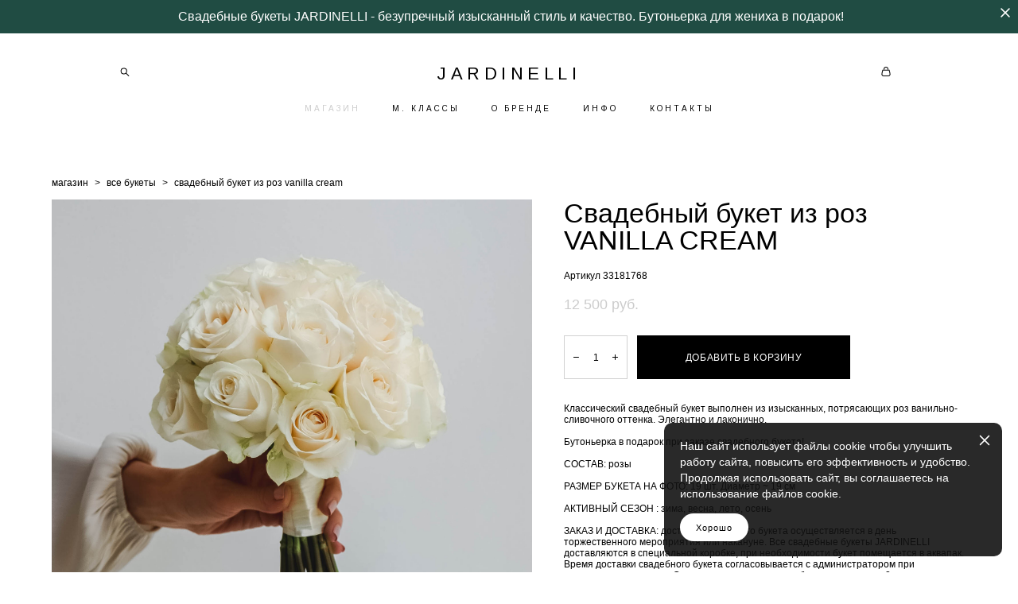

--- FILE ---
content_type: text/html; charset=UTF-8
request_url: https://jardinelli.ru/shop/cvadebnyj-buket-iz-roz-vanilla-cream
body_size: 18278
content:
<!-- Vigbo-cms //cdn-st2.vigbo.com/u114045/106209/ casey -->
<!DOCTYPE html>
<html lang="ru">
<head>
    <script>var _createCookie=function(e,o,t){var i,n="";t&&((i=new Date).setTime(i.getTime()+864e5*t),n="; expires="+i.toGMTString()),document.cookie=e+"="+o+n+"; path=/"};function getCookie(e){e=document.cookie.match(new RegExp("(?:^|; )"+e.replace(/([\.$?*|{}\(\)\[\]\\\/\+^])/g,"\\$1")+"=([^;]*)"));return e?decodeURIComponent(e[1]):void 0}"bot"==getCookie("_gphw_mode")&&_createCookie("_gphw_mode","humen",0);</script>
    <meta charset="utf-8">
<title>Все букеты > Cвадебный букет из роз VANILLA CREAM купить в интернет-магазине</title>
<meta name="keywords" content="Cвадебный букет из роз VANILLA CREAM, Все букеты." />
<meta name="description" content="Все букеты. Cвадебный букет из роз VANILLA CREAM." />
    <meta property="og:title" content="Все букеты > Cвадебный букет из роз VANILLA CREAM купить в интернет-магазине" />
    <meta property="og:description" content="Все букеты. Cвадебный букет из роз VANILLA CREAM." />
    <meta property="og:url" content="https://jardinelli.ru/shop/cvadebnyj-buket-iz-roz-vanilla-cream" />
    <meta property="og:type" content="website" />
        <meta property="og:image" content="//cdn-sh1.vigbo.com/shops/200797/products/21480672/images/3-020981fa86f6d7f5f4a7765a3385ac55.jpg" />
        <meta property="og:image" content="//cdn-sh1.vigbo.com/shops/200797/products/21480672/images/3-c161d87c71fd8698a8d8859974bff2f3.jpg" />

<meta name="viewport" content="width=device-width, initial-scale=1">


	<link rel="shortcut icon" href="//cdn-st2.vigbo.com/u114045/106209/favicon.ico?ver=688e7fc992bb3" type="image/x-icon" />

<!-- Blog RSS -->

<!-- Preset CSS -->
    <script>window.use_preset = false;</script>

<script>
    window.cdn_paths = {};
    window.cdn_paths.modules = '//cdn-s.vigbo.com/cms/kevin2/site/' + 'dev/scripts/site/';
    window.cdn_paths.site_scripts = '//cdn-s.vigbo.com/cms/kevin2/site/' + 'dev/scripts/';
</script>
    <link href="https://fonts.googleapis.com/css?family=Abel|Alegreya:400,400i,700,700i,800,800i,900,900i|Alex+Brush|Amatic+SC:400,700|Andika|Anonymous+Pro:400i,700i|Anton|Arimo:400,400i,700,700i|Arsenal:400,400i,700,700i|Asap:400,400i,500,500i,600,600i,700,700i|Bad+Script|Baumans|Bitter:100,100i,200,200i,300,300i,400i,500,500i,600,600i,700i,800,800i,900,900i|Brygada+1918:400,700,400i,700i|Cactus+Classical+Serif|Carlito:400,700,400i,700i|Chocolate+Classical+Sans|Comfortaa:300,400,500,600,700|Commissioner:100,200,300,400,500,600,700,800,900|Cormorant:300i,400i,500,500i,600,600i,700i|Cormorant+Garamond:300i,400i,500,500i,600,600i,700i|Cormorant+Infant:300i,400i,500,500i,600,600i,700i|Cousine:400,400i,700,700i|Crafty+Girls|Cuprum:400,400i,700,700i|Days+One|Dela+Gothic+One|Delius+Unicase:400,700|Didact+Gothic|Dosis|EB+Garamond:400i,500,500i,600,600i,700i,800,800i|Euphoria+Script|Exo|Exo+2:100,100i,200,200i,300i,400i,500,500i,600,600i,700i,800,800i,900,900i|Federo|Fira+Code:300,500,600|Fira+Sans:100,100i,200,200i,300i,400i,500,500i,600,600i,700i,800,800i,900,900i|Fira+Sans+Condensed:100,100i,200,200i,300i,400i,500,500i,600,600i,700i,800,800i,900,900i|Forum|Gentium+Book+Plus:400,700,400i,700i|Gentium+Plus:400,700,400i,700i|Geologica:100,200,300,400,500,600,700,800,900|Glegoo:400,700|Golos+Text:400,500,600,700,800,900|Gudea:400,400i,700|Handlee|IBM+Plex+Mono:100,100i,200,200i,300i,400i,500,500i,600,600i,700i|IBM+Plex+Sans:100,100i,200,200i,300i,400i,500,500i,600,600i,700i|IBM+Plex+Serif:100,100i,200,200i,300,300i,400,400i,500,500i,600,600i,700,700i|Inter:100,200,300,400,500,600,700,800,900|Inter+Tight:100,200,300,400,500,600,700,800,900,100i,200i,300i,400i,500i,600i,700i,800i,900i|Istok+Web:400,400i,700,700i|JetBrains+Mono:100,100i,200,200i,300,300i,400,400i,500,500i,600,600i,700,700i,800,800i|Jost:100,100i,200,200i,300,300i,400,400i,500,500i,600,600i,700,700i,800,800i,900,900i|Jura:400,300,500,600,700|Kelly+Slab|Kranky|Krona+One|Leckerli+One|Ledger|Liter|Lobster|Lora:400,400i,700,700i,500,500i,600,600i|Lunasima:400,700|Manrope:200,300,400,500,600,700,800|Marck+Script|Marko+One|Marmelad|Merienda+One|Merriweather:300i,400i,700i,900,900i|Moderustic:300,400,500,600,700,800|Montserrat:300i,400i,500,500i,600,600i,700i,800,800i,900,900i|Montserrat+Alternates:100,100i,200,200i,300,300i,400,400i,500,500i,600,600i,700,700i,800,800i,900,900i|Mulish:200,300,400,500,600,700,800,900,200i,300i,400i,500i,600i,700i,800i,900i|Neucha|Noticia+Text:400,400i,700,700i|Noto+Sans:400,400i,700,700i|Noto+Sans+Mono:100,200,300,400,500,600,700,800,900|Noto+Serif:400,400i,700,700i|Noto+Serif+Display:100,200,300,400,500,600,700,800,900,100i,200i,300i,400i,500i,600i,700i,800i,900i|Nova+Flat|Nova+Oval|Nova+Round|Nova+Slim|Nunito:400,200,200i,300,300i,400i,600,600i,700,700i,800,800i,900,900i|Old+Standard+TT:400i|Open+Sans:300i,400i,600,600i,700i,800,800i|Open+Sans+Condensed:300,300i,700|Oranienbaum|Original+Surfer|Oswald:200,500,600|Oxygen:300|Pacifico|Philosopher:400,400i,700,700i|Piazzolla:100,200,300,400,500,600,700,800,900,100i,200i,300i,400i,500i,600i,700i,800i,900i|Play:400,700|Playfair+Display:400,700,400i,500,500i,600,600i,700i,800,800i,900,900i|Playfair+Display+SC|Poiret+One|Press+Start+2P|Prosto+One|PT+Mono|PT+Sans:400i,700i|PT+Sans+Caption:400,700|PT+Sans+Narrow:400,700|PT+Serif:400i,700i|PT+Serif+Caption:400,400i|Quicksand|Raleway:100,100i,300i,400i,500,500i,600,600i,700i,800,800i,900,900i|Roboto:100,100i,300i,400i,500,500i,700i,900,900i|Roboto+Condensed:300i,400i,700i|Roboto+Mono:100,100i,200,200i,300,300i,400,400i,500,500i,600,600i,700,700i|Roboto+Slab:100,200,500,600,800,900|Rochester|Rokkitt:400,100,300,500,600,700,800,900|Rubik:300i,400i,500,500i,600,600i,700i,800,800i,900,900i|Ruslan+Display|Russo+One|Salsa|Satisfy|Scada:400,400i,700,700i|Snippet|Sofia|Source+Code+Pro:200,300,400,500,600,700,900|Source+Sans+Pro:200,300,400,600,700,900|Source+Serif+Pro:200,200i,300,300i,400,400i,600,600i,700,700i,900,900i|Spectral:200,200i,300,300i,400,400i,500,500i,600,600i,700,700i,800,800i|Stint+Ultra+Expanded|STIX+Two+Text:400,700,400i,700i|Syncopate|Tenor+Sans|Tinos:400,400i,700,700i|Trochut|Ubuntu:300i,400i,500,500i,700i|Ubuntu+Condensed|Ubuntu+Mono:400,400i,700,700i|Unbounded:200,300,400,500,600,700,800,900|Underdog|Unkempt:400,700|Voces|Wix+Madefor+Display:400,500,600,700,800|Wix+Madefor+Text:400,500,600,700,800,400i,500i,600i,700i,800i|Yeseva+One|Ysabeau:100,200,300,400,500,600,700,800,900,100i,200i,300i,400i,500i,600i,700i,800i,900i|Ysabeau+Infant:100,200,300,400,500,600,700,800,900,100i,200i,300i,400i,500i,600i,700i,800i,900i|Ysabeau+Office:100,200,300,400,500,600,700,800,900,100i,200i,300i,400i,500i,600i,700i,800i,900i|Ysabeau+SC:100,200,300,400,500,600,700,800,900|Zen+Old+Mincho&display=swap&subset=cyrillic" rel="stylesheet">    <!-- CORE CSS -->
            <link rel="stylesheet" type="text/css" href="//cdn-sh.vigbo.com/vigbo-cms/styles/prod/build_shop_front.css?v=FnqQ0y">
        <!-- SITE CSS -->
    <link rel="stylesheet" type="text/css" href="//cdn-s.vigbo.com/cms/kevin2/site/prod/css/build_cms_front.css?v=FnqQ0y">
    <!-- PREVIEW CSS -->
        <link rel="stylesheet" type="text/css" href="https://jardinelli.ru/css/custom-shop.css?v=46.588" />
            <!-- +React styles -->
    <link rel="stylesheet" type="text/css" href="//cdn-s.vigbo.com/cms/kevin2/site/prod/css/main.chunk.css?ver=dewsUi"></link>
    <!-- -React styles -->
    
    <!-- LIFE CHANGED CSS -->
            <link rel="stylesheet" type="text/css" href="https://jardinelli.ru/css/custom.css?v=46.588" />
    
                        <style type="text/css">
                .adaptive-desktop .logo-text a,
                .adaptive-tablet .logo-text a{
                    letter-spacing: 0.25em;
                }
            </style>
            
                    <!-- <script src="//cdn-s.vigbo.com/cms/kevin2/site/dev/scripts/vendor/jquery-1.9.1.min.js?v=dewsUi"></script> -->

    
    
    <meta name="yandex-verification" content="a1b0af3d04ffe327" />
<meta name="google-site-verification" content="JwYIn2UbEQ9M20r8Hz4in3_NgxhGWMc-cyR9Qu3jwNE" />    <style>
    .adaptive-desktop .custom__content--max-width,
    .adaptive-desktop .md-infoline__wrap {
        max-width: 85%;
    }
</style>
    <script src="//cdn-s.vigbo.com/cms/kevin2/site/dev/scripts/vendor/jquery-3.3.1.min.js?ver=dewsUi"></script>

    </head>


	



    <body data-template="casey" class="f__preset-box f__site f__2 loading locale_ru casey mod--search-enable mod--text-logo mod--header-static mod--menu-action-on-scroll mod--menu-effect-from-top mod--menu-align-content mod--infoline-cross-enable protect-images desktop mod--shop-page adaptive-desktop mod--horizontal-menu mod--infoline-enable bot-version js--loading-cascade mod--font-none-preset layout-logo-top--icons-left-n-right   " data-preview="">

            
    
                        <!-- Инфополоса -->
            <div id="md-infoline" class="md-infoline js--infoline  ">
                    <div class="md-infoline__close" data-infoline-close>
            <svg width="12px" height="12px" viewBox="0 0 12 12">
                <g stroke="none" stroke-width="1" fill="none" fill-rule="evenodd">
                    <g  transform="translate(-893.000000, -308.000000)" fill="currentColor" fill-rule="nonzero">
                        <path d="M898.46967,313.46967 L899.53033,313.46967 L899,312.93934 L898.46967,313.46967 L897.93934,314 L893.46967,309.53033 C892.762563,308.823223 893.823223,307.762563 894.53033,308.46967 L899,312.93934 L903.46967,308.46967 C904.176777,307.762563 905.237437,308.823223 904.53033,309.53033 L900.06066,314 L904.53033,318.46967 C905.237437,319.176777 904.176777,320.237437 903.46967,319.53033 L899,315.06066 L894.53033,319.53033 C893.823223,320.237437 892.762563,319.176777 893.46967,318.46967 L897.93934,314 L898.46967,313.46967 Z M899.53033,313.46967 L899,312.93934 L898.46967,313.46967 L899.53033,313.46967 C899.237437,313.176777 898.762563,313.176777 898.46967,313.46967 L899.53033,313.46967 Z"></path>
                    </g>
                </g>
            </svg>
        </div>
                <div class="md-infoline__cont f__3">
            <div class="md-infoline__wrap custom__content--max-width">
                                <p class="f__3 f__mt-0 f__mb-0" style="text-align: center;">&nbsp;Свадебные букеты JARDINELLI - безупречный изысканный стиль и качество. Бутоньерка для жениха в подарок!</p>                            </div>
        </div>
    
</div>
    <div class="md-infoline-assets">
        <script>
            let infolineTypeTpl = 'tech'; /* Миграция и смена дизайна*/
			const infolineDBVersionTpl = "47";
            let infoscripeStorage = localStorage.getItem('infostripe');
            const infostripeData = JSON.parse(infoscripeStorage);
			let infolineinfolineFirstJSTpl = false;

            if(!infoscripeStorage || (infoscripeStorage && (infostripeData.version !== infolineDBVersionTpl))) {
                infolineinfolineFirstJSTpl = true;
                $('body').addClass('is--infoline-firstopen');
            }
        </script>
        <script>
			infolineTypeTpl = 'user'; /* Используется обычной полосой */
			const infolineCrossSettingTpl = "true";
        </script>
<style>
    .md-infoline__cont {
    padding-top: 12px;
    padding-bottom: 12px;
}
    .md-infoline {
        background: #204c43;
    }
.md-infoline__close svg path {
        fill: #ffffff;
    }
/* Цвет крестика не используется после задачи MAIN-3592
.md-infoline__close:hover svg path  {
        fill: ;
    }
*/
</style>
        </div>

                <div class="l-wrap js-wrap">

    <header class="l-header l-header-main js-header-main layout-logo-top--icons-left-n-right  ">
    <div class="l-header__wrapper custom__header-decorate-line custom__menu-bg-rgba mod--menubg-nochange custom__header-padding-y mod--show-menu-after-logo-load mod--effect-move-from-top">
        <div class="l-header__cont custom__content--max-width">
            <div class="l-header__row">
                <div class="l-header__col0 l-header__col l-header__mobile--box"><!-- mobile menu -->
                    <!-- basket icon for mobile -->
                                            <div class="md-menu__icons mod--right md-menu__li-l1">
                            <!-- Если есть поиск или корзина -->
    <div class="l-header__icons--box f__menu">
        &nbsp; <!-- для выравнивания по вертикали (дублирует размер шрифта) -->

        <div class="l-header__icons--wrap">
            <div class="js--iconBasketWrapper" >
                 <!-- если не только Поиск и есть Магазин -->
                    <!-- то выводим корзину -->
                    <div class="js--iconBasketView shop_page l-header__icon l-header__icon--cart" >
                        <a href='/shop/cart' class='shop-basket--box lnk-cart design_editor-icons' data-id='shop-cart-widget'>
                            <span class='shop-basket'>
                                                                    <!-- Basket 03 -->
                                    <svg xmlns="http://www.w3.org/2000/svg" viewBox="0 0 16.5 17.5"><path class="basket-svg-style basket-svg-edit-round" d="M14.14,6.17H2.36S.75,12,.75,13.58A3.19,3.19,0,0,0,4,16.75h8.57a3.19,3.19,0,0,0,3.21-3.17C15.75,12,14.14,6.17,14.14,6.17Z"/><path class="basket-svg-style basket-svg-edit-limit" d="M4.5,5.64C4.5,3,5.59.75,8.25.75S12,3,12,5.64"/></svg>

                                                            </span>
                            <span class='shop-cart-widget-amount'>
                                                            </span>
                        </a>
                    </div>
                
            </div>

                            <div class="l-header__icon l-header__icon--search">
                    <a class="searchform__svg js--open_searchform design_editor-icons">
                        <svg xmlns="http://www.w3.org/2000/svg" viewBox="0 0 15.5 17.5"><ellipse class="search-svg-style" cx="5.92" cy="8.01" rx="5.17" ry="5.13"/><line class="search-svg-style" x1="9.59" y1="11.64" x2="14.75" y2="16.75"/></svg>
                    </a>
                </div>
                    </div>

        <!-- Add separator -->
                <!-- -->
    </div>
                        </div>
                                    </div>

                <div class="l-header__col1 l-header__col l-header__logo--box">
                    <div class="l-header__logo--cont">
                        <div class="l-header__row">
                            <div class="l-header__top-line--box">

                                <div class="l-header__col l-header__col-icon mod--left">
                                    <!-- only SEARCH icon -->
                                                                            <div class="md-menu__icons mod--left md-menu__li-l1">
                                            <!-- Если есть поиск или корзина -->
    <div class="l-header__icons--box f__menu">
        &nbsp; <!-- для выравнивания по вертикали (дублирует размер шрифта) -->

        <div class="l-header__icons--wrap">
            <div class="js--iconBasketWrapper" style="display: none;">
                
            </div>

                            <div class="l-header__icon l-header__icon--search">
                    <a class="searchform__svg js--open_searchform design_editor-icons">
                        <svg xmlns="http://www.w3.org/2000/svg" viewBox="0 0 15.5 17.5"><ellipse class="search-svg-style" cx="5.92" cy="8.01" rx="5.17" ry="5.13"/><line class="search-svg-style" x1="9.59" y1="11.64" x2="14.75" y2="16.75"/></svg>
                    </a>
                </div>
                    </div>

        <!-- Add separator -->
                <!-- -->
    </div>
                                        </div>
                                                                    </div>

                                <div class="l-header__col l-header__logo-col">
                                    <div id='logoWrap' class='logo__wrap' data-lt="" >
                                        
<div class="logo logo-text">
	<a href="https://jardinelli.ru/">
					JARDINELLI			</a>

</div>
                                    </div>
                                </div>

                                <div class="l-header__col l-header__col-icon mod--right">
                                    <!-- only BASKET icon -->
                                                                            <div class="js--menu-icons md-menu__icons mod--right md-menu__li-l1 shop_page" >
                                            <!-- Если есть поиск или корзина -->
    <div class="l-header__icons--box f__menu">
        &nbsp; <!-- для выравнивания по вертикали (дублирует размер шрифта) -->

        <div class="l-header__icons--wrap">
            <div class="js--iconBasketWrapper" >
                 <!-- если не только Поиск и есть Магазин -->
                    <!-- то выводим корзину -->
                    <div class="js--iconBasketView shop_page l-header__icon l-header__icon--cart" >
                        <a href='/shop/cart' class='shop-basket--box lnk-cart design_editor-icons' data-id='shop-cart-widget'>
                            <span class='shop-basket'>
                                                                    <!-- Basket 03 -->
                                    <svg xmlns="http://www.w3.org/2000/svg" viewBox="0 0 16.5 17.5"><path class="basket-svg-style basket-svg-edit-round" d="M14.14,6.17H2.36S.75,12,.75,13.58A3.19,3.19,0,0,0,4,16.75h8.57a3.19,3.19,0,0,0,3.21-3.17C15.75,12,14.14,6.17,14.14,6.17Z"/><path class="basket-svg-style basket-svg-edit-limit" d="M4.5,5.64C4.5,3,5.59.75,8.25.75S12,3,12,5.64"/></svg>

                                                            </span>
                            <span class='shop-cart-widget-amount'>
                                                            </span>
                        </a>
                    </div>
                
            </div>

                    </div>

        <!-- Add separator -->
                <!-- -->
    </div>
                                        </div>
                                                                    </div>

                            </div>
                        </div>

                    </div>
                </div>

                <div class="l-header__col2 l-header__col l-header__menu--box">
                    <nav class='md-menu clearfix' data-menu-type="origin">
                        			<ul class="menu md-menu__main js--menu__main is--level1 		 mod--menu_left"><li  id="5902253" data-id="5902253" class="md-menu__li-l1 menu-item js--menu__li-l1  active"><a class="md-menu__href-l1 is--link-level1 f__menu mod--href-l1__shop js--shop-categories-link  " data-name="МАГАЗИН" data-url="shop" href="https://jardinelli.ru/shop"  >МАГАЗИН</a></li><li  id="5902250" data-id="5902250" class="md-menu__li-l1 menu-item js--menu__li-l1 "><a class="md-menu__href-l1 is--link-level1 f__menu  " href="https://jardinelli.ru/masterclasses"  >М. КЛАССЫ</a></li><li  id="5902249" data-id="5902249" class="md-menu__li-l1 menu-item js--menu__li-l1 "><a class="md-menu__href-l1 is--link-level1 f__menu  " href="https://jardinelli.ru/about"  >О БРЕНДЕ</a></li><li  id="5902252" data-id="5902252" class="md-menu__li-l1 menu-item js--menu__li-l1 "><a class="md-menu__href-l1 is--link-level1 f__menu  " href="https://jardinelli.ru/info"  >ИНФО</a></li><li  id="5902251" data-id="5902251" class="md-menu__li-l1 menu-item js--menu__li-l1 "><a class="md-menu__href-l1 is--link-level1 f__menu  " href="https://jardinelli.ru/contact"  >КОНТАКТЫ</a></li></ul><div class="md-menu-mobile__socials social-icons"><div class="social-icons-wrapper"></div></div>                    </nav>
                </div>


                <div class="l-header__col3 l-header__col l-header__ham--box" data-count-pages="5">
    <div class="md-menu__hamburger js-mob-menu-open">
        <svg height="20px" xmlns="http://www.w3.org/2000/svg" viewBox="0 0 18 17.5"><line class="hamburger-svg-style" y1="1" x2="18" y2="1"/><line class="hamburger-svg-style" y1="7" x2="18" y2="7"/><line class="hamburger-svg-style" y1="13" x2="18" y2="13"/></svg>
    </div>
</div>
            </div>
        </div>
    </div>
</header>




        <!-- Mobile menu -->
        <!-- mobile menu -->
<div  data-menu-type="mobile" data-custom-scroll data-set-top="stay-in-window" class="custom__header-decorate-line mod--custom-scroll-hidden mod--custom-scroll-resize md-menu--mobile js--menu--mobile mod--set-top--stop-mobile">
    <div class="md-menu--mobile__cont js--menu-mobile__cont">
                <div class="md-menu__icons mod--right md-menu__li-l1 js--menu__li-l1">
            <!-- Если есть поиск или корзина -->
    <div class="l-header__icons--box f__menu">
        &nbsp; <!-- для выравнивания по вертикали (дублирует размер шрифта) -->

        <div class="l-header__icons--wrap">
            <div class="js--iconBasketWrapper" >
                 <!-- если не только Поиск и есть Магазин -->
                    <!-- то выводим корзину -->
                    <div class="js--iconBasketView shop_page l-header__icon l-header__icon--cart" >
                        <a href='/shop/cart' class='shop-basket--box lnk-cart design_editor-icons' data-id='shop-cart-widget'>
                            <span class='shop-basket'>
                                                                    <!-- Basket 03 -->
                                    <svg xmlns="http://www.w3.org/2000/svg" viewBox="0 0 16.5 17.5"><path class="basket-svg-style basket-svg-edit-round" d="M14.14,6.17H2.36S.75,12,.75,13.58A3.19,3.19,0,0,0,4,16.75h8.57a3.19,3.19,0,0,0,3.21-3.17C15.75,12,14.14,6.17,14.14,6.17Z"/><path class="basket-svg-style basket-svg-edit-limit" d="M4.5,5.64C4.5,3,5.59.75,8.25.75S12,3,12,5.64"/></svg>

                                                            </span>
                            <span class='shop-cart-widget-amount'>
                                                            </span>
                        </a>
                    </div>
                
            </div>

                            <div class="l-header__icon l-header__icon--search">
                    <a class="searchform__svg js--open_searchform design_editor-icons">
                        <svg xmlns="http://www.w3.org/2000/svg" viewBox="0 0 15.5 17.5"><ellipse class="search-svg-style" cx="5.92" cy="8.01" rx="5.17" ry="5.13"/><line class="search-svg-style" x1="9.59" y1="11.64" x2="14.75" y2="16.75"/></svg>
                    </a>
                </div>
                    </div>

        <!-- Add separator -->
                <!-- -->
    </div>
        </div>
        
        			<ul class="menu md-menu__main js--menu__main is--level1 		 mod--menu_left"><li  id="5902253" data-id="5902253" class="md-menu__li-l1 menu-item js--menu__li-l1  active"><a class="md-menu__href-l1 is--link-level1 f__menu mod--href-l1__shop js--shop-categories-link  " data-name="МАГАЗИН" data-url="shop" href="https://jardinelli.ru/shop"  >МАГАЗИН</a></li><li  id="5902250" data-id="5902250" class="md-menu__li-l1 menu-item js--menu__li-l1 "><a class="md-menu__href-l1 is--link-level1 f__menu  " href="https://jardinelli.ru/masterclasses"  >М. КЛАССЫ</a></li><li  id="5902249" data-id="5902249" class="md-menu__li-l1 menu-item js--menu__li-l1 "><a class="md-menu__href-l1 is--link-level1 f__menu  " href="https://jardinelli.ru/about"  >О БРЕНДЕ</a></li><li  id="5902252" data-id="5902252" class="md-menu__li-l1 menu-item js--menu__li-l1 "><a class="md-menu__href-l1 is--link-level1 f__menu  " href="https://jardinelli.ru/info"  >ИНФО</a></li><li  id="5902251" data-id="5902251" class="md-menu__li-l1 menu-item js--menu__li-l1 "><a class="md-menu__href-l1 is--link-level1 f__menu  " href="https://jardinelli.ru/contact"  >КОНТАКТЫ</a></li></ul><div class="md-menu-mobile__socials social-icons"><div class="social-icons-wrapper"></div></div>
        <span class="js-close-mobile-menu close-mobile-menu">
        <!--<svg width="20px" height="20px"  xmlns="http://www.w3.org/2000/svg" viewBox="0 0 14.39 17.5"><line class="close-menu-burger" x1="0.53" y1="2.04" x2="13.86" y2="15.37"/><line class="close-menu-burger" x1="0.53" y1="15.37" x2="13.86" y2="2.04"/></svg>-->
            <svg xmlns="http://www.w3.org/2000/svg" width="18" height="18" viewBox="0 0 18 18"><path class="close-menu-burger" fill="none" fill-rule="evenodd" stroke="#fff" stroke-linecap="round" stroke-linejoin="round" stroke-width="1.5" d="M9 9.5l8-8-8 8-8-8 8 8zm0 0l8 8-8-8-8 8 8-8z"/></svg>
        </span>
    </div>
</div>

        <!-- Blog Slider -->
        
        <!-- CONTENT -->
        <div class="l-content l-content--main  desktop ">
            <section class="l-content--box l-content--box-shop js--box-shop shopProductPage" data-hash="shop" data-structure="">
    <div class="container custom__content--max-width">
        <div class="page shop-product autotest--shop-product img-zoom">

            <div class="schop-content-wrapper js-shop-content-wrapper ">
                    <!-- +Breadcrumbs -->
            <nav class="shop-bread-crumbs autotest--shop-bread-crumbs f__s_crumbs f__3 de--shop-breadcrumbs__font-family">
                <a href="https://jardinelli.ru/shop" class="de--shop-breadcrumbs__font-family">магазин</a>
                <span class="shop-separator">&GT;</span>

                
                                <a href="https://jardinelli.ru/shop/shop" class="de--shop-breadcrumbs__font-family">все букеты</a>
                <span class="shop-separator">&GT;</span>
                
                <span>cвадебный букет из роз vanilla cream</span>
            </nav>
            <!-- -Breadcrumbs -->
        
        
<div class="product-gallery layout-square">

    <!-- +Product image slider -->
    <div class="product-gallery__mobile js--product-parent-block js--product-gallery__mobile
                ">
                    <div class="product-gallery__slider js--product-gallery__slider product-main-image" data-count-image="8">
                                <div class="product-gallery__slider-item product-image js--product-gallery__item" data-index="0">
                                        <img                             fetchpriority="high"
                                                data-number="0"
                         src="[data-uri]%3D%3D" alt="Cвадебный букет из роз VANILLA CREAM"
                         class="loading copy-protect active"
                         data-index="0"
                         data-id="58067890"
                         data-base-path="//cdn-sh1.vigbo.com/shops/200797/products/21480672/images/"
                         data-file-name="020981fa86f6d7f5f4a7765a3385ac55.jpg"
                         data-sizes='{"2":{"width":1024,"height":1745},"3":{"width":1676,"height":2856},"500":{"width":512,"height":872}}'
                    data-version="2"
                    data-width="1024"
                    data-height="1745" />
                </div>
                                <div class="product-gallery__slider-item product-image js--product-gallery__item" data-index="1">
                                        <img                             loading="lazy"
                            decoding="async"
                                                data-number="1"
                         src="[data-uri]%3D%3D" alt="Cвадебный букет из роз VANILLA CREAM"
                         class="loading copy-protect "
                         data-index="1"
                         data-id="58067894"
                         data-base-path="//cdn-sh1.vigbo.com/shops/200797/products/21480672/images/"
                         data-file-name="c161d87c71fd8698a8d8859974bff2f3.jpg"
                         data-sizes='{"2":{"width":1024,"height":1536},"3":{"width":1984,"height":2976},"500":{"width":512,"height":768}}'
                    data-version=""
                    data-width="1024"
                    data-height="1536" />
                </div>
                                <div class="product-gallery__slider-item product-image js--product-gallery__item" data-index="2">
                                        <img                             loading="lazy"
                            decoding="async"
                                                data-number="2"
                         src="[data-uri]%3D%3D" alt="Cвадебный букет из роз VANILLA CREAM"
                         class="loading copy-protect "
                         data-index="2"
                         data-id="58067891"
                         data-base-path="//cdn-sh1.vigbo.com/shops/200797/products/21480672/images/"
                         data-file-name="861d127d58f2cc9cbc59365d0160d6ce.jpg"
                         data-sizes='{"2":{"width":1024,"height":1536},"3":{"width":1984,"height":2976},"500":{"width":512,"height":768}}'
                    data-version=""
                    data-width="1024"
                    data-height="1536" />
                </div>
                                <div class="product-gallery__slider-item product-image js--product-gallery__item" data-index="3">
                                        <img                             loading="lazy"
                            decoding="async"
                                                data-number="3"
                         src="[data-uri]%3D%3D" alt="Cвадебный букет из роз VANILLA CREAM"
                         class="loading copy-protect "
                         data-index="3"
                         data-id="58067893"
                         data-base-path="//cdn-sh1.vigbo.com/shops/200797/products/21480672/images/"
                         data-file-name="84c7390f862e5a438b5be1ef3610f60e.jpg"
                         data-sizes='{"2":{"width":1024,"height":1536},"3":{"width":1984,"height":2976},"500":{"width":512,"height":768}}'
                    data-version=""
                    data-width="1024"
                    data-height="1536" />
                </div>
                                <div class="product-gallery__slider-item product-image js--product-gallery__item" data-index="4">
                                        <img                             loading="lazy"
                            decoding="async"
                                                data-number="4"
                         src="[data-uri]%3D%3D" alt="Cвадебный букет из роз VANILLA CREAM"
                         class="loading copy-protect "
                         data-index="4"
                         data-id="58067892"
                         data-base-path="//cdn-sh1.vigbo.com/shops/200797/products/21480672/images/"
                         data-file-name="446f549bf1e2658531f24a76727cd41f.jpg"
                         data-sizes='{"2":{"width":1024,"height":1459},"3":{"width":1984,"height":2827},"500":{"width":512,"height":730}}'
                    data-version="1"
                    data-width="1024"
                    data-height="1459" />
                </div>
                                <div class="product-gallery__slider-item product-image js--product-gallery__item" data-index="5">
                                        <img                             loading="lazy"
                            decoding="async"
                                                data-number="5"
                         src="[data-uri]%3D%3D" alt="Cвадебный букет из роз VANILLA CREAM"
                         class="loading copy-protect "
                         data-index="5"
                         data-id="58067895"
                         data-base-path="//cdn-sh1.vigbo.com/shops/200797/products/21480672/images/"
                         data-file-name="1892428452d4c9c4449f804b4290c1f8.jpg"
                         data-sizes='{"2":{"width":1024,"height":1382},"3":{"width":1984,"height":2678},"500":{"width":512,"height":691}}'
                    data-version="1"
                    data-width="1024"
                    data-height="1382" />
                </div>
                                <div class="product-gallery__slider-item product-image js--product-gallery__item" data-index="6">
                                        <img                             loading="lazy"
                            decoding="async"
                                                data-number="6"
                         src="[data-uri]%3D%3D" alt="Cвадебный букет из роз VANILLA CREAM"
                         class="loading copy-protect "
                         data-index="6"
                         data-id="58067896"
                         data-base-path="//cdn-sh1.vigbo.com/shops/200797/products/21480672/images/"
                         data-file-name="4ad69bd7e79b74f7f97870c0e76b6a31.jpg"
                         data-sizes='{"2":{"width":1024,"height":1336},"3":{"width":1984,"height":2589},"500":{"width":512,"height":668}}'
                    data-version="1"
                    data-width="1024"
                    data-height="1336" />
                </div>
                                <div class="product-gallery__slider-item product-image js--product-gallery__item" data-index="7">
                                        <img                             loading="lazy"
                            decoding="async"
                                                data-number="7"
                         src="[data-uri]%3D%3D" alt="Cвадебный букет из роз VANILLA CREAM"
                         class="loading copy-protect "
                         data-index="7"
                         data-id="58067897"
                         data-base-path="//cdn-sh1.vigbo.com/shops/200797/products/21480672/images/"
                         data-file-name="5a68c116243dd2ecc6d6c7ef22e4fbfb.jpg"
                         data-sizes='{"2":{"width":1024,"height":1536},"3":{"width":1984,"height":2976},"500":{"width":512,"height":768}}'
                    data-version=""
                    data-width="1024"
                    data-height="1536" />
                </div>
                            </div>

            <div class="js--product-images product-images clearfix ">
                                <div class="product-image-cell js--product-gallery__item active" data-index="0">
                    <a href="#" class="product-image">
                                                <img                                 fetchpriority="high"
                                                        data-number="0"
                             src="" alt="Cвадебный букет из роз VANILLA CREAM" class="loading copy-protect"
                             data-index="0"
                             data-id="58067890"
                             data-sizes='{"2":{"width":1024,"height":1745},"3":{"width":1676,"height":2856},"500":{"width":512,"height":872}}'
                        data-base-path="//cdn-sh1.vigbo.com/shops/200797/products/21480672/images/"
                        data-file-name="020981fa86f6d7f5f4a7765a3385ac55.jpg"
                        data-version="2"
                        data-width="1024"
                        data-height="1745" />
                    </a>
                </div>
                                <div class="product-image-cell js--product-gallery__item " data-index="1">
                    <a href="#" class="product-image">
                                                <img                                 loading="lazy"
                                decoding="async"
                                                        data-number="1"
                             src="" alt="Cвадебный букет из роз VANILLA CREAM" class="loading copy-protect"
                             data-index="1"
                             data-id="58067894"
                             data-sizes='{"2":{"width":1024,"height":1536},"3":{"width":1984,"height":2976},"500":{"width":512,"height":768}}'
                        data-base-path="//cdn-sh1.vigbo.com/shops/200797/products/21480672/images/"
                        data-file-name="c161d87c71fd8698a8d8859974bff2f3.jpg"
                        data-version=""
                        data-width="1024"
                        data-height="1536" />
                    </a>
                </div>
                                <div class="product-image-cell js--product-gallery__item " data-index="2">
                    <a href="#" class="product-image">
                                                <img                                 loading="lazy"
                                decoding="async"
                                                        data-number="2"
                             src="" alt="Cвадебный букет из роз VANILLA CREAM" class="loading copy-protect"
                             data-index="2"
                             data-id="58067891"
                             data-sizes='{"2":{"width":1024,"height":1536},"3":{"width":1984,"height":2976},"500":{"width":512,"height":768}}'
                        data-base-path="//cdn-sh1.vigbo.com/shops/200797/products/21480672/images/"
                        data-file-name="861d127d58f2cc9cbc59365d0160d6ce.jpg"
                        data-version=""
                        data-width="1024"
                        data-height="1536" />
                    </a>
                </div>
                                <div class="product-image-cell js--product-gallery__item " data-index="3">
                    <a href="#" class="product-image">
                                                <img                                 loading="lazy"
                                decoding="async"
                                                        data-number="3"
                             src="" alt="Cвадебный букет из роз VANILLA CREAM" class="loading copy-protect"
                             data-index="3"
                             data-id="58067893"
                             data-sizes='{"2":{"width":1024,"height":1536},"3":{"width":1984,"height":2976},"500":{"width":512,"height":768}}'
                        data-base-path="//cdn-sh1.vigbo.com/shops/200797/products/21480672/images/"
                        data-file-name="84c7390f862e5a438b5be1ef3610f60e.jpg"
                        data-version=""
                        data-width="1024"
                        data-height="1536" />
                    </a>
                </div>
                                <div class="product-image-cell js--product-gallery__item " data-index="4">
                    <a href="#" class="product-image">
                                                <img                                 loading="lazy"
                                decoding="async"
                                                        data-number="4"
                             src="" alt="Cвадебный букет из роз VANILLA CREAM" class="loading copy-protect"
                             data-index="4"
                             data-id="58067892"
                             data-sizes='{"2":{"width":1024,"height":1459},"3":{"width":1984,"height":2827},"500":{"width":512,"height":730}}'
                        data-base-path="//cdn-sh1.vigbo.com/shops/200797/products/21480672/images/"
                        data-file-name="446f549bf1e2658531f24a76727cd41f.jpg"
                        data-version="1"
                        data-width="1024"
                        data-height="1459" />
                    </a>
                </div>
                                <div class="product-image-cell js--product-gallery__item " data-index="5">
                    <a href="#" class="product-image">
                                                <img                                 loading="lazy"
                                decoding="async"
                                                        data-number="5"
                             src="" alt="Cвадебный букет из роз VANILLA CREAM" class="loading copy-protect"
                             data-index="5"
                             data-id="58067895"
                             data-sizes='{"2":{"width":1024,"height":1382},"3":{"width":1984,"height":2678},"500":{"width":512,"height":691}}'
                        data-base-path="//cdn-sh1.vigbo.com/shops/200797/products/21480672/images/"
                        data-file-name="1892428452d4c9c4449f804b4290c1f8.jpg"
                        data-version="1"
                        data-width="1024"
                        data-height="1382" />
                    </a>
                </div>
                                <div class="product-image-cell js--product-gallery__item " data-index="6">
                    <a href="#" class="product-image">
                                                <img                                 loading="lazy"
                                decoding="async"
                                                        data-number="6"
                             src="" alt="Cвадебный букет из роз VANILLA CREAM" class="loading copy-protect"
                             data-index="6"
                             data-id="58067896"
                             data-sizes='{"2":{"width":1024,"height":1336},"3":{"width":1984,"height":2589},"500":{"width":512,"height":668}}'
                        data-base-path="//cdn-sh1.vigbo.com/shops/200797/products/21480672/images/"
                        data-file-name="4ad69bd7e79b74f7f97870c0e76b6a31.jpg"
                        data-version="1"
                        data-width="1024"
                        data-height="1336" />
                    </a>
                </div>
                                <div class="product-image-cell js--product-gallery__item " data-index="7">
                    <a href="#" class="product-image">
                                                <img                                 loading="lazy"
                                decoding="async"
                                                        data-number="7"
                             src="" alt="Cвадебный букет из роз VANILLA CREAM" class="loading copy-protect"
                             data-index="7"
                             data-id="58067897"
                             data-sizes='{"2":{"width":1024,"height":1536},"3":{"width":1984,"height":2976},"500":{"width":512,"height":768}}'
                        data-base-path="//cdn-sh1.vigbo.com/shops/200797/products/21480672/images/"
                        data-file-name="5a68c116243dd2ecc6d6c7ef22e4fbfb.jpg"
                        data-version=""
                        data-width="1024"
                        data-height="1536" />
                    </a>
                </div>
                            </div>

            </div>
    <!-- -Product image slider -->

</div>

<div class="shop-fsbox">


		<div class="control close">
			<a class="fsbox__nav fsbox__close" id="fsboxClose" href="#">
				<svg class="fsbox__close-ico" xmlns="http://www.w3.org/2000/svg" width="18" height="18" viewBox="0 0 18 18">
					<path class="close-menu-burger de--main__text-default-color--stroke" fill="none" fill-rule="evenodd" stroke="#fff" stroke-linecap="round" stroke-linejoin="round" stroke-width="1.5" d="M9 9.5l8-8-8 8-8-8 8 8zm0 0l8 8-8-8-8 8 8-8z"></path>
				</svg>
			</a>
		</div>
		<div class="control prev">
			<a class="fsbox__nav" id="fsboxPrev" href="#">
				<svg xmlns="http://www.w3.org/2000/svg" width="14" height="14" viewBox="0 0 16 27"
					 style="overflow: hidden; position: relative;">
					<path class="de--main__text-default-color" stroke="none"
						  d="M140.206,1140.93L152,1151.86l-2.133,2.13L136,1141.13l0.137-.13-0.131-.14L149.869,1127l2.132,2.13Z"
						  transform="translate(-136 -1127)"></path>
				</svg>

			</a>
		</div>
		<div class="control next">
			<a class="fsbox__nav" id="fsboxNext" href="#">
				<svg xmlns="http://www.w3.org/2000/svg" width="14" height="14" viewBox="0 0 16 27"
					 style="overflow: hidden; position: relative;">
					<path class="de--main__text-default-color" stroke="none"
						  d="M2815,1141.13l-13.86,12.86-2.13-2.13,11.78-10.93-11.79-11.8,2.13-2.13,13.86,13.86-0.13.14Z"
						  transform="translate(-2799 -1127)"></path>
				</svg>
			</a>
		</div>

		<div class="spinner-container">
			<div class="spinner">
                <svg class="md-preloader" viewBox="0 0 66 66" xmlns="http://www.w3.org/2000/svg"><circle class="path" fill="none" stroke-width="4" stroke-linecap="round" cx="33" cy="33" r="30"></circle></svg>
            </div>
		</div>

		<div class="shop-slides">
                            <div class="shop-slide__block js--shop-slide__block">
                    <img src="data:image/gif,"
                         alt="Cвадебный букет из роз VANILLA CREAM"
                         class="loading js--copy-protect shop-slide js--shop-slide"
                         style="display: none; opacity: 0"
                        data-id="58067890"
                        data-base-path="//cdn-sh1.vigbo.com/shops/200797/products/21480672/images/"
                        data-file-name="020981fa86f6d7f5f4a7765a3385ac55.jpg"
                        data-version="2"
                        data-sizes='{"2":{"width":1024,"height":1745},"3":{"width":1676,"height":2856},"500":{"width":512,"height":872}}'
                        data-width="1024"
                        data-height="1745" />
                </div>
                            <div class="shop-slide__block js--shop-slide__block">
                    <img src="data:image/gif,"
                         alt="Cвадебный букет из роз VANILLA CREAM"
                         class="loading js--copy-protect shop-slide js--shop-slide"
                         style="display: none; opacity: 0"
                        data-id="58067894"
                        data-base-path="//cdn-sh1.vigbo.com/shops/200797/products/21480672/images/"
                        data-file-name="c161d87c71fd8698a8d8859974bff2f3.jpg"
                        data-version=""
                        data-sizes='{"2":{"width":1024,"height":1536},"3":{"width":1984,"height":2976},"500":{"width":512,"height":768}}'
                        data-width="1024"
                        data-height="1536" />
                </div>
                            <div class="shop-slide__block js--shop-slide__block">
                    <img src="data:image/gif,"
                         alt="Cвадебный букет из роз VANILLA CREAM"
                         class="loading js--copy-protect shop-slide js--shop-slide"
                         style="display: none; opacity: 0"
                        data-id="58067891"
                        data-base-path="//cdn-sh1.vigbo.com/shops/200797/products/21480672/images/"
                        data-file-name="861d127d58f2cc9cbc59365d0160d6ce.jpg"
                        data-version=""
                        data-sizes='{"2":{"width":1024,"height":1536},"3":{"width":1984,"height":2976},"500":{"width":512,"height":768}}'
                        data-width="1024"
                        data-height="1536" />
                </div>
                            <div class="shop-slide__block js--shop-slide__block">
                    <img src="data:image/gif,"
                         alt="Cвадебный букет из роз VANILLA CREAM"
                         class="loading js--copy-protect shop-slide js--shop-slide"
                         style="display: none; opacity: 0"
                        data-id="58067893"
                        data-base-path="//cdn-sh1.vigbo.com/shops/200797/products/21480672/images/"
                        data-file-name="84c7390f862e5a438b5be1ef3610f60e.jpg"
                        data-version=""
                        data-sizes='{"2":{"width":1024,"height":1536},"3":{"width":1984,"height":2976},"500":{"width":512,"height":768}}'
                        data-width="1024"
                        data-height="1536" />
                </div>
                            <div class="shop-slide__block js--shop-slide__block">
                    <img src="data:image/gif,"
                         alt="Cвадебный букет из роз VANILLA CREAM"
                         class="loading js--copy-protect shop-slide js--shop-slide"
                         style="display: none; opacity: 0"
                        data-id="58067892"
                        data-base-path="//cdn-sh1.vigbo.com/shops/200797/products/21480672/images/"
                        data-file-name="446f549bf1e2658531f24a76727cd41f.jpg"
                        data-version="1"
                        data-sizes='{"2":{"width":1024,"height":1459},"3":{"width":1984,"height":2827},"500":{"width":512,"height":730}}'
                        data-width="1024"
                        data-height="1459" />
                </div>
                            <div class="shop-slide__block js--shop-slide__block">
                    <img src="data:image/gif,"
                         alt="Cвадебный букет из роз VANILLA CREAM"
                         class="loading js--copy-protect shop-slide js--shop-slide"
                         style="display: none; opacity: 0"
                        data-id="58067895"
                        data-base-path="//cdn-sh1.vigbo.com/shops/200797/products/21480672/images/"
                        data-file-name="1892428452d4c9c4449f804b4290c1f8.jpg"
                        data-version="1"
                        data-sizes='{"2":{"width":1024,"height":1382},"3":{"width":1984,"height":2678},"500":{"width":512,"height":691}}'
                        data-width="1024"
                        data-height="1382" />
                </div>
                            <div class="shop-slide__block js--shop-slide__block">
                    <img src="data:image/gif,"
                         alt="Cвадебный букет из роз VANILLA CREAM"
                         class="loading js--copy-protect shop-slide js--shop-slide"
                         style="display: none; opacity: 0"
                        data-id="58067896"
                        data-base-path="//cdn-sh1.vigbo.com/shops/200797/products/21480672/images/"
                        data-file-name="4ad69bd7e79b74f7f97870c0e76b6a31.jpg"
                        data-version="1"
                        data-sizes='{"2":{"width":1024,"height":1336},"3":{"width":1984,"height":2589},"500":{"width":512,"height":668}}'
                        data-width="1024"
                        data-height="1336" />
                </div>
                            <div class="shop-slide__block js--shop-slide__block">
                    <img src="data:image/gif,"
                         alt="Cвадебный букет из роз VANILLA CREAM"
                         class="loading js--copy-protect shop-slide js--shop-slide"
                         style="display: none; opacity: 0"
                        data-id="58067897"
                        data-base-path="//cdn-sh1.vigbo.com/shops/200797/products/21480672/images/"
                        data-file-name="5a68c116243dd2ecc6d6c7ef22e4fbfb.jpg"
                        data-version=""
                        data-sizes='{"2":{"width":1024,"height":1536},"3":{"width":1984,"height":2976},"500":{"width":512,"height":768}}'
                        data-width="1024"
                        data-height="1536" />
                </div>
            		</div>


</div>

<script type="text/json" id="images-sizes">
	{"2":{"width":1024,"height":0},"3":{"width":2048,"height":0},"500":{"width":512,"height":0}}</script>

        <!-- +Description product -->
        <article class="description js-description "">
            <h1 class="name f__s_product f__h2 f__mt-0 f__mb-0 stop-css">Cвадебный букет из роз VANILLA CREAM</h1>

                        <!-- +Vendor code -->
            <div class="shop-product__vendor-code js--shop-product__vendor-code f__3">
                                    Артикул                                            33181768                                                </div>
            <!-- -Vendor code -->
            
                            <!-- +Price product -->
                <div class="price autotest--price">
                    <span class="product-price-min autotest--product-price-min f__2 f__s_price f__2 ">12 500 pуб.</span><div class="product-price "></div>                </div>
                <!-- -Price product -->
            
            <!-- +Aside product -->
            <div class="shop-product__aside">

                                    <!-- +Product params form -->
                    <div id="product-params-form" class="product-params" data-cssvariables-styling="true">

                        <div class="form-settings"
                            data-field-type="square"
                            data-border-type="square"
                            data-placeholder-type="hide"
                            data-field-between-distance="10"
                            data-field-bg-color="rgba(255, 255, 255, 0)"
                            data-field-border-color="#d1d1d1"
                            data-field-border-width="1"
                            data-field-focus-text-color="rgba(0, 0, 0, 1)"
                            data-field-text-style="reqular"
                            data-field-font="Arial"
                            data-field-font-size="12"
                            data-field-letter-spacing="0"
                            data-field-text-color="rgba(0, 0, 0, 0.7)"
                            data-field-without-text-color="rgba(0, 0, 0, 1)"
                            data-button-type="square"
                            data-button-distance-to-form="10"
                            data-button-align="left"
                            data-button-color="rgba(0, 0, 0, 1)"
                            data-button-hover-color="rgba(0, 0, 0, 0.7)"
                            data-button-border-color="#e3e3e3"
                            data-button-border-width="0"
                            data-button-hover-border-color="#e3e3e3"
                            data-button-hover-border-width="0"
                            data-button-text-color="#ffffff"
                            data-button-hover-text-color="#ffffff"
                            data-button-font="Arial"
                            data-button-font-size="12"
                            data-button-text-style="reqular"
                            data-button-letter-spacing="0.05"
                            data-button-paddings="30"
                            data-button-fullwidth="n"
                        ></div>

                                                            <div id="skuerr" class="error f__3" data-prefix="Выберите"></div>
                        <div class="form__field-box form__btn-box js--form__btn-box ">
                        
                                                                                                        <div class="box-number-with-control js--box-number-with-control mod--one-line">
                                        <span class="control-minus js--control-minus">
                                            <svg class="form__field_c" xmlns="http://www.w3.org/2000/svg" width="7" height="1" viewBox="0 0 7 1"><rect width="7" height="1" rx="0.5" ry="0.5"/></svg>
                                        </span>
                                        <input type="tel" id="skucount" name="skucount"
                                            value="1" maxlength="10"
                                            class="box-number__input js--box-number__input f__3 form__field form__field_bg form__field_bdc form__field_c  form__field_ff form__field_fs form__field_fw form__field_ls"
                                            data-max-available="0"
                                            data-update-stock="0"
                                            data-unlimited="1"
                                            data-border-type="square"
                                            data-border-width="1" />

                                        <span class="control-plus js--control-plus">
                                            <svg class="form__field_c" xmlns="http://www.w3.org/2000/svg" width="7" height="7" viewBox="0 0 7 7"><path d="M126.5,101H124v2.5a0.5,0.5,0,0,1-1,0V101h-2.5a0.5,0.5,0,0,1,0-1H123V97.5a0.5,0.5,0,0,1,1,0V100h2.5A0.5,0.5,0,0,1,126.5,101Z" transform="translate(-120 -97)"/></svg>
                                        </span>
                                    </div>
                                
                                                                <a href="#" class="button form__btn product__add-cart autotest--addtocart
                                mod--one-line" id="skuadd"
                                data-url="https://jardinelli.ru/shop"
                                data-default="ДОБАВИТЬ В КОРЗИНУ"
                                data-proccess="добавление..."
                                data-success="добавлено"
                                data-error="Ошибка добавления товара в корзину. Попробуйте еще раз."
                                data-redirect=""
                                data-redirect-url="https://jardinelli.ru/shop/cart">
                                    <span class="form__btn_cont f__h4-padding f__h4-margin f__h4">
                                        ДОБАВИТЬ В КОРЗИНУ                                    </span>
                                </a>

                                                                    <span class="product-count js--product-count f__3 stop-form-typo__inner after-btn">
                                        В наличии:                                         <span class="stop-form-typo__inner">0</span>
                                         шт.                                    </span>
                                
                            <input type="hidden" data-type="full" id="skuval" value="33181768">
                                                    </div>
                    </div>
                    <!-- -Product params form -->
                
                <!-- +Text product -->
                <div class="text f__2">
                        Классический свадебный букет выполнен из изысканных, потрясающих роз ванильно-сливочного оттенка. Элегантно и лаконично.<br />
<br />
Бутоньерка в подарок при заказе свадебного букета!<br />
<br />
СОСТАВ: розы<br />
<br />
РАЗМЕР БУКЕТА НА ФОТО: 19 шт. Диаметр ~ 19 см<br />
<br />
АКТИВНЫЙ СЕЗОН : зима, весна, лето, осень&nbsp;<br />
<br />
ЗАКАЗ И ДОСТАВКА: доставка свадебного букета осуществляется в день торжественного мероприятия или накануне. Все свадебные букеты JARDINELLI доставляются в специальной коробке, при необходимости букет помещается в&nbsp;аквапак. Время доставки свадебного букета согласовывается с администратором при подтверждении заказа. Стандартное время заказа букета невесты за 2 недели до даты свадьбы. Только при оформлении предварительного заказа на свадебный букет, мы можем гарантировать наличие цветов и максимальную схожесть с букетом на фото. Если букет необходим срочно в ближайшие даты - свяжитесь с нами и уточните наличие цветов у администратора.                        <!-- +Text decoration -->
                                                <!-- -Text decoration -->
                    </div>
                <!-- -Text product -->

            </div>
            <!-- -Aside product -->
                    </article>
        <!-- -Description product -->
    </div>
    <div class="additional_product_info text f__3"><p class="f__3">В любом из букетов в каталоге можно скорректировать состав, добавить при желании зелень или аксессуары.<br />
Если вы не нашли подходящий вариант букета, мы можем собрать авторский свадебный букет по вашему индивидуальному заказу.&nbsp;</p>
</div>
    <div class="clearfix"></div>

    
            <style>
    .shop-static-grid .static-grid-item .static-grid-cell {margin: 0 0 20px 20px}    </style>

    <!-- +Bind products -->
    <div class="shop-products bind_products">
        <article class="description bind_product">
            <!-- <div class="cart-panel"></div> -->
            <h3 class="name bind_product f__s_product f__h3 f__mt-0 f__mb-0 stop-css">Эти букеты также могут вам понравиться</h3>
        </article>
        <div  id="position-correct" class="shop-static-grid product-meta-above product-note-bottom products-list" data-grid-image-rate="1" data-grid-image-col="6" data-grid-item-margin="20" data-grid-image-position="outer">
                            <div class="static-grid-item">
                    <div class="static-grid-cell">
                        <a href="https://jardinelli.ru/shop/cvadebnyj-buket-iz-pionov-white" class="product">
                        <div class="image " data-width="1984" data-height="1986">
                            <span class="spinner"></span>
                            <img class="copy-protect" data-src="//cdn-sh1.vigbo.com/shops/200797/products/21423052/images/preview-014919630ec70a4ac3db4540e698d6ad.jpg?version=1"  alt="Cвадебный букет из пионов WHITE" border="0" data-width="1984" data-height="1986"  />

                                                                                        
                                                     </div>

                                                <div class="description f__s_base f__2">
                            <div class="cell above">
                            <!--<div class="cell above">-->
                                <div class="middle">

                                    <div class="product-name">
                                        Cвадебный букет из пионов WHITE                                    </div>

                                                                        <div class="product-price">
                                                                                <span class="product-price-min autotest--product-price-min f__2  ">от&nbsp; 16 500 pуб.</span><div class="product-price "></div>                                    </div>
                                    
                                </div>
                            </div>
                        </div>
                                                </a>
                    </div>
                </div>
                                <div class="static-grid-item">
                    <div class="static-grid-cell">
                        <a href="https://jardinelli.ru/shop/buket-iz-tjulpanov-vanilla-cream" class="product">
                        <div class="image " data-width="1984" data-height="1986">
                            <span class="spinner"></span>
                            <img class="copy-protect" data-src="//cdn-sh1.vigbo.com/shops/200797/products/21426683/images/preview-e3dc3682a35c721ffeefbc53f07c9bb6.jpg?version=1"  alt="Букет из тюльпанов VANILLA CREAM" border="0" data-width="1984" data-height="1986"  />

                                                                                        
                                                     </div>

                                                <div class="description f__s_base f__2">
                            <div class="cell above">
                            <!--<div class="cell above">-->
                                <div class="middle">

                                    <div class="product-name">
                                        Букет из тюльпанов VANILLA CREAM                                    </div>

                                                                        <div class="product-price">
                                                                                <span class="product-price-min autotest--product-price-min f__2  ">15 500 pуб.</span><div class="product-price "></div>                                    </div>
                                    
                                </div>
                            </div>
                        </div>
                                                </a>
                    </div>
                </div>
                                <div class="static-grid-item">
                    <div class="static-grid-cell">
                        <a href="https://jardinelli.ru/shop/cvadebnyj-buket-iz-ranunkuljusov-white" class="product">
                        <div class="image " data-width="1763" data-height="1763">
                            <span class="spinner"></span>
                            <img class="copy-protect" data-src="//cdn-sh1.vigbo.com/shops/200797/products/21426851/images/preview-295dcb637f5eff4bbfeee2c47e3960ae.jpg?version=2"  alt="Cвадебный букет из ранункулюсов WHITE" border="0" data-width="1763" data-height="1763"  />

                                                                                        
                                                     </div>

                                                <div class="description f__s_base f__2">
                            <div class="cell above">
                            <!--<div class="cell above">-->
                                <div class="middle">

                                    <div class="product-name">
                                        Cвадебный букет из ранункулюсов WHITE                                    </div>

                                                                        <div class="product-price">
                                                                                <span class="product-price-min autotest--product-price-min f__2  ">от&nbsp; 16 000 pуб.</span><div class="product-price "></div>                                    </div>
                                    
                                </div>
                            </div>
                        </div>
                                                </a>
                    </div>
                </div>
                                <div class="static-grid-item">
                    <div class="static-grid-cell">
                        <a href="https://jardinelli.ru/shop/cvadebnyj-buket-iz-diantusa-white" class="product">
                        <div class="image " data-width="1830" data-height="1830">
                            <span class="spinner"></span>
                            <img class="copy-protect" data-src="//cdn-sh1.vigbo.com/shops/200797/products/21438048/images/preview-615efd5ca6500d7612b2b0dc779ddacc.jpg?version=1"  alt="Cвадебный букет из диантуса WHITE" border="0" data-width="1830" data-height="1830"  />

                                                                                        
                                                     </div>

                                                <div class="description f__s_base f__2">
                            <div class="cell above">
                            <!--<div class="cell above">-->
                                <div class="middle">

                                    <div class="product-name">
                                        Cвадебный букет из диантуса WHITE                                    </div>

                                                                        <div class="product-price">
                                                                                <span class="product-price-min autotest--product-price-min f__2  ">от&nbsp; 9 500 pуб.</span><div class="product-price "></div>                                    </div>
                                    
                                </div>
                            </div>
                        </div>
                                                </a>
                    </div>
                </div>
                                <div class="static-grid-item">
                    <div class="static-grid-cell">
                        <a href="https://jardinelli.ru/shop/svadebnyj-buket-iz-belyh-gortenzij-white" class="product">
                        <div class="image " data-width="1912" data-height="1912">
                            <span class="spinner"></span>
                            <img class="copy-protect" data-src="//cdn-sh1.vigbo.com/shops/200797/products/21440249/images/preview-132ed0a28105fedd64db58c6e0cecebf.jpg?version=1"  alt="Свадебный букет из белых гортензий WHITE" border="0" data-width="1912" data-height="1912"  />

                                                                                        
                                                     </div>

                                                <div class="description f__s_base f__2">
                            <div class="cell above">
                            <!--<div class="cell above">-->
                                <div class="middle">

                                    <div class="product-name">
                                        Свадебный букет из белых гортензий WHITE                                    </div>

                                                                        <div class="product-price">
                                                                                <span class="product-price-min autotest--product-price-min f__2  ">12 800 pуб.</span><div class="product-price "></div>                                    </div>
                                    
                                </div>
                            </div>
                        </div>
                                                </a>
                    </div>
                </div>
                                <div class="static-grid-item">
                    <div class="static-grid-cell">
                        <a href="https://jardinelli.ru/shop/buket-nevesty-iz-pionovidnyh-roz-white-ohara" class="product">
                        <div class="image " data-width="1464" data-height="1464">
                            <span class="spinner"></span>
                            <img class="copy-protect" data-src="//cdn-sh1.vigbo.com/shops/200797/products/21451758/images/preview-6a49cb47cb0776b23ed304f8b5eeacd2.jpg?version=1"  alt="Букет невесты из пионовидных роз WHITE OHARA" border="0" data-width="1464" data-height="1464"  />

                                                                                        
                                                     </div>

                                                <div class="description f__s_base f__2">
                            <div class="cell above">
                            <!--<div class="cell above">-->
                                <div class="middle">

                                    <div class="product-name">
                                        Букет невесты из пионовидных роз WHITE OHARA                                    </div>

                                                                        <div class="product-price">
                                                                                <span class="product-price-min autotest--product-price-min f__2  ">от&nbsp; 15 500 pуб.</span><div class="product-price "></div>                                    </div>
                                    
                                </div>
                            </div>
                        </div>
                                                </a>
                    </div>
                </div>
                            <div class="clearfix"></div>
        </div>
    </div>
    <!-- -Bind products -->
<script type="text/json" data-shop-action="bind-products"></script>

    
            <!-- +Messages -->
        <div class="messages hide">
            <span id="product-out-of-stock-msg">Нет в наличии</span>
            <span id="product-out-of-stock-error">К сожалению, данного товара нет в наличии. Добавить его в корзину невозможно.</span>
            <span id="product-price-from-message">от</span>
        </div>
        <!-- -Messages -->

    
</div>


<script type="text/json" id="shop-product-images">
    [{"alt":"C\u0432\u0430\u0434\u0435\u0431\u043d\u044b\u0439 \u0431\u0443\u043a\u0435\u0442 \u0438\u0437 \u0440\u043e\u0437 VANILLA CREAM","id":"58067890","name":"020981fa86f6d7f5f4a7765a3385ac55.jpg","version":2,"sizes":{"2":{"width":1024,"height":1745},"3":{"width":1676,"height":2856},"500":{"width":512,"height":872}},"linkedOptions":[]},{"alt":"C\u0432\u0430\u0434\u0435\u0431\u043d\u044b\u0439 \u0431\u0443\u043a\u0435\u0442 \u0438\u0437 \u0440\u043e\u0437 VANILLA CREAM","id":"58067894","name":"c161d87c71fd8698a8d8859974bff2f3.jpg","version":null,"sizes":{"2":{"width":1024,"height":1536},"3":{"width":1984,"height":2976},"500":{"width":512,"height":768}},"linkedOptions":[]},{"alt":"C\u0432\u0430\u0434\u0435\u0431\u043d\u044b\u0439 \u0431\u0443\u043a\u0435\u0442 \u0438\u0437 \u0440\u043e\u0437 VANILLA CREAM","id":"58067891","name":"861d127d58f2cc9cbc59365d0160d6ce.jpg","version":null,"sizes":{"2":{"width":1024,"height":1536},"3":{"width":1984,"height":2976},"500":{"width":512,"height":768}},"linkedOptions":[]},{"alt":"C\u0432\u0430\u0434\u0435\u0431\u043d\u044b\u0439 \u0431\u0443\u043a\u0435\u0442 \u0438\u0437 \u0440\u043e\u0437 VANILLA CREAM","id":"58067893","name":"84c7390f862e5a438b5be1ef3610f60e.jpg","version":null,"sizes":{"2":{"width":1024,"height":1536},"3":{"width":1984,"height":2976},"500":{"width":512,"height":768}},"linkedOptions":[]},{"alt":"C\u0432\u0430\u0434\u0435\u0431\u043d\u044b\u0439 \u0431\u0443\u043a\u0435\u0442 \u0438\u0437 \u0440\u043e\u0437 VANILLA CREAM","id":"58067892","name":"446f549bf1e2658531f24a76727cd41f.jpg","version":1,"sizes":{"2":{"width":1024,"height":1459},"3":{"width":1984,"height":2827},"500":{"width":512,"height":730}},"linkedOptions":[]},{"alt":"C\u0432\u0430\u0434\u0435\u0431\u043d\u044b\u0439 \u0431\u0443\u043a\u0435\u0442 \u0438\u0437 \u0440\u043e\u0437 VANILLA CREAM","id":"58067895","name":"1892428452d4c9c4449f804b4290c1f8.jpg","version":1,"sizes":{"2":{"width":1024,"height":1382},"3":{"width":1984,"height":2678},"500":{"width":512,"height":691}},"linkedOptions":[]},{"alt":"C\u0432\u0430\u0434\u0435\u0431\u043d\u044b\u0439 \u0431\u0443\u043a\u0435\u0442 \u0438\u0437 \u0440\u043e\u0437 VANILLA CREAM","id":"58067896","name":"4ad69bd7e79b74f7f97870c0e76b6a31.jpg","version":1,"sizes":{"2":{"width":1024,"height":1336},"3":{"width":1984,"height":2589},"500":{"width":512,"height":668}},"linkedOptions":[]},{"alt":"C\u0432\u0430\u0434\u0435\u0431\u043d\u044b\u0439 \u0431\u0443\u043a\u0435\u0442 \u0438\u0437 \u0440\u043e\u0437 VANILLA CREAM","id":"58067897","name":"5a68c116243dd2ecc6d6c7ef22e4fbfb.jpg","version":null,"sizes":{"2":{"width":1024,"height":1536},"3":{"width":1984,"height":2976},"500":{"width":512,"height":768}},"linkedOptions":[]}]</script>


<script type="text/json" data-shop-action="product-details">
{
    "el": ".shop-product",
    "modalWindow": ".popup__overlay",
    "messages": {
        "requiredError": "Это поле обязательно для заполнения",
        "textInStok": "<span class='form__btn_cont f__h4-padding f__h4-margin f__h4'>ДОБАВИТЬ В КОРЗИНУ</span>",
        "textOutOfStok": "<span class='form__btn_cont f__h4-padding f__h4-margin f__h4'>Нет в наличии</span>",
        "textPreOrder": "<span class='form__btn_cont f__h4-padding f__h4-margin f__h4'>Оформить предзаказ</span>",
        "vendorCode": "Артикул"
    },
    "shopUrl": "https://jardinelli.ru/shop",
    "preOrder": 1,
    "discounts": [],
    "skus": [{"product_id":"21480672","id":"33181768","vendor_code":"33181768","options":null,"price":"<span class=\"product-price-min autotest--product-price-min f__2\">12 500 p\u0443\u0431.<\/span>","price_with_discount":"0.00","amount":"0","update_stock":"0","name":"C\u0432\u0430\u0434\u0435\u0431\u043d\u044b\u0439 \u0431\u0443\u043a\u0435\u0442 \u0438\u0437 \u0440\u043e\u0437 VANILLA CREAM","options-v2":null,"priceWithDiscount":"0.00","priceOrigin":"12500.00"}]}
</script>

            <style>
            .zoomContainer {
                                    /*background-color: #f3f3f3 !important;*/
                            }
        </style>
    
<style>
    .desktop section[data-hash="shop"] ~ footer {opacity: 1;}
</style>
<script type="text/json" id="shop-type" data-type="products">[[{"product_id":"21480672","id":"33181768","vendor_code":"33181768","options":null,"price":"<span class=\"product-price-min autotest--product-price-min f__2\">12 500 p\u0443\u0431.<\/span>","price_with_discount":"0.00","amount":"0","update_stock":"0","name":"C\u0432\u0430\u0434\u0435\u0431\u043d\u044b\u0439 \u0431\u0443\u043a\u0435\u0442 \u0438\u0437 \u0440\u043e\u0437 VANILLA CREAM","options-v2":null,"priceWithDiscount":"0.00","priceOrigin":"12500.00"}],""]</script>


<![CDATA[YII-BLOCK-BODY-END]]>    </div>
</section>

        </div>
        <footer class="l-footer ">
		<a name="footer"></a>
	<div class='md-btn-go-up js-scroll-top'>
		<svg width="6px" height="11px" viewBox="0 0 7 11" version="1.1" xmlns="http://www.w3.org/2000/svg" xmlns:xlink="http://www.w3.org/1999/xlink">
			<g stroke="none" stroke-width="1" fill="none" fill-rule="evenodd">
				<g class='md-btn-go-up-svg-color' transform="translate(-1116.000000, -716.000000)" fill="#ffffff">
					<polygon transform="translate(1119.115116, 721.500000) scale(1, -1) translate(-1119.115116, -721.500000) " points="1116.92791 716 1116 716.9625 1119.71163 720.8125 1120.23023 721.5 1119.71163 722.1875 1116 726.0375 1116.92791 727 1122.23023 721.5"></polygon>
				</g>
			</g>
		</svg>
	</div>
	<div class="l-content l-content--footer desktop">
	<section id="blog2" class="l-content--box blog composite" data-structure="blog-dispatcher">
		<div class="composite-content blog-content sidebar-position-none blog-type-post" data-backbone-view="blog-post" data-protect-image="">
			<div class=" blog-content-box">
				<div class="items">
					<article class="post footer-post" id="post_">
						<div id="post-content" style="max-width: 100%;">
							<div class="post-body" data-structure="footer">
							<div class="post-body">
	<style type="text/css">.adaptive-desktop #section5416345_0 .section__content{min-height:10px;}footer .md-section, footer .copyright #gpwCC, footer .copyright a#gpwCC{color:#000000;}footer.l-footer .section__bg{background-color:#ffffff;}footer.l-footer .copyright{background-color:#ffffff;}.adaptive-mobile .l-footer, .adaptive-mobile .l-footer p, .adaptive-mobile .copyright__gophotoweb--box{text-align:center !important;}footer.l-footer .copyright__gophotoweb--box{text-align:left;}</style><a id="custom" class="js--anchor" name="custom"></a><div class="md-section js--section" id="section5416345_0">
        
    <div class="section__bg"  ></div>
			<div class="section__content">
				<div class="container custom__content--max-width"><div class="row"><div class="col col-md-24"><div class="widget"
	 id="widget_71345643"
	 data-id="71345643"
	 data-type="post-indent">

    <div class="wg-post-indent" id="w_71345643">
    <div class="wg-post-indent__inner" style="width: 100%; height: 15px;"></div>
</div></div>
</div></div><div class="row"><div class="col col-md-8"><div class="widget"
	 id="widget_71345642"
	 data-id="71345642"
	 data-type="simple-text">

    
<div class="element simple-text transparentbg" id="w_71345642" style="background-color: transparent; ">
    <div class="text-box text-box-test1  nocolumns" style="max-width: 100%; -moz-column-gap: 10px; -webkit-column-gap: 10px; column-gap: 10px; letter-spacing: 0.3em; line-height: 1.8; font-family: 'Arial'; font-size: 10px !important;  margin: 0 auto; ">
        <p class="f__2 f__mt-0 f__mb-0"><span style="font-family:geometria light;">Заказы принимаем в Telegram, Max, WhatsApp:</span></p>
        
    </div>
</div></div>
<div class="widget"
	 id="widget_71345645"
	 data-id="71345645"
	 data-type="simple-text">

    
<div class="element simple-text transparentbg" id="w_71345645" style="background-color: transparent; ">
    <div class="text-box text-box-test1  nocolumns" style="max-width: 100%; -moz-column-gap: 10px; -webkit-column-gap: 10px; column-gap: 10px; letter-spacing: 0.05em; line-height: 1.6; font-family: 'Georgia'; font-size: 24px !important;  margin: 0 auto; ">
        <p class="f__2 f__mt-0 f__mb-0"><a href="tel:89778335557"><span style="font-family:cyntho pro;">+7(977)833-55-57</span></a></p>

<p class="f__2 f__mt-0 f__mb-0">&nbsp;</p>

<p class="f__2 f__mt-0 f__mb-0"><span style="font-family:geometria light;">Доставка свадебных букетов. Москва и МО</span></p>
        
    </div>
</div></div>
</div><div class="col col-md-4"><div class="widget"
	 id="widget_71345644"
	 data-id="71345644"
	 data-type="post-indent">

    <div class="wg-post-indent" id="w_71345644">
    <div class="wg-post-indent__inner" style="width: 100%; height: 10px;"></div>
</div></div>
</div><div class="col col-md-4"><div class="widget"
	 id="widget_71345646"
	 data-id="71345646"
	 data-type="simple-text">

    
<div class="element simple-text transparentbg" id="w_71345646" style="background-color: transparent; ">
    <div class="text-box text-box-test1  nocolumns" style="max-width: 100%; -moz-column-gap: 10px; -webkit-column-gap: 10px; column-gap: 10px; letter-spacing: 0.3em; line-height: 1.8; font-size: 10px !important;  margin: 0 auto; ">
        <p><span style="font-size:10px;">МАГАЗИН</span></p>
        
    </div>
</div></div>
<div class="widget"
	 id="widget_71345657"
	 data-id="71345657"
	 data-type="post-menu">

    <div class="element widget-post-menu" id="w_71345657">

	<style>

		
		#w_71345657 .footer-menu {
			text-align: left;
			padding: 0;
			margin-top: 0;
					}

		.adaptive-desktop #w_71345657 .footer-menu li {
							margin: 30px 0;
					}

		.adaptive-mobile #w_71345657 .footer-menu li,
		.adaptive-tablet #w_71345657 .footer-menu li {
			margin: 30px 0;
			text-align: center;
		}

		#w_71345657 .footer-menu a {
			color: #000000;
			margin-right: -0.1em;
					font-family: Georgia;
			font-size: 12px;
							font-style: regular;
						letter-spacing: 0.1em;
				}

				#w_71345657 .footer-menu li {
			font-size: 12px;
		}
		
		#w_71345657 .footer-menu a:hover {
			color: #cccccc;
		}

		#w_71345657 .footer-menu li:first-child {
			margin-top: 0;
		}
		#w_71345657 .footer-menu li:last-child {
			margin-bottom: 0;
		}
		#w_71345657 .footer-menu li {
			list-style-type: none;
		}
	</style>

	
	<ul class="widget-content post-menu-content footer-menu  ">
					<li>
								<a href="/shop/rozy"  class="" data-page="">Розы</a>
			</li>
					<li>
								<a href="/shop/kally"  class="" data-page="">Каллы</a>
			</li>
					<li>
								<a href="/shop/orhidei"  class="" data-page="">Орхидеи</a>
			</li>
					<li>
								<a href="/shop/frezii"  class="" data-page="">Фрезии</a>
			</li>
			</ul>

</div>
</div>
<div class="widget"
	 id="widget_71345654"
	 data-id="71345654"
	 data-type="post-indent">

    <div class="wg-post-indent" id="w_71345654">
    <div class="wg-post-indent__inner" style="width: 100%; height: 10px;"></div>
</div></div>
</div><div class="col col-md-4"><div class="widget"
	 id="widget_71345651"
	 data-id="71345651"
	 data-type="simple-text">

    
<div class="element simple-text transparentbg" id="w_71345651" style="background-color: transparent; ">
    <div class="text-box text-box-test1  nocolumns" style="max-width: 100%; -moz-column-gap: 10px; -webkit-column-gap: 10px; column-gap: 10px; letter-spacing: 0.3em; line-height: 1.8; font-size: 10px !important;  margin: 0 auto; ">
        <p><span style="font-size:10px;">МЕНЮ</span></p>
        
    </div>
</div></div>
<div class="widget"
	 id="widget_71345658"
	 data-id="71345658"
	 data-type="post-menu">

    <div class="element widget-post-menu" id="w_71345658">

	<style>

		
		#w_71345658 .footer-menu {
			text-align: left;
			padding: 0;
			margin-top: 0;
					}

		.adaptive-desktop #w_71345658 .footer-menu li {
							margin: 30px 0;
					}

		.adaptive-mobile #w_71345658 .footer-menu li,
		.adaptive-tablet #w_71345658 .footer-menu li {
			margin: 30px 0;
			text-align: center;
		}

		#w_71345658 .footer-menu a {
			color: #000000;
			margin-right: -0.1em;
					font-family: Georgia;
			font-size: 12px;
							font-style: regular;
						letter-spacing: 0.1em;
				}

				#w_71345658 .footer-menu li {
			font-size: 12px;
		}
		
		#w_71345658 .footer-menu a:hover {
			color: #cccccc;
		}

		#w_71345658 .footer-menu li:first-child {
			margin-top: 0;
		}
		#w_71345658 .footer-menu li:last-child {
			margin-bottom: 0;
		}
		#w_71345658 .footer-menu li {
			list-style-type: none;
		}
	</style>

	
	<ul class="widget-content post-menu-content footer-menu  ">
					<li>
								<a href="/masterclasses"  class="" data-page="">М.Классы</a>
			</li>
					<li>
								<a href="/about"  class="" data-page="">О бренде</a>
			</li>
					<li>
								<a href="/info"  class="" data-page="">Инфо</a>
			</li>
					<li>
								<a href="/contact"  class="" data-page="">Контакты</a>
			</li>
			</ul>

</div>
</div>
<div class="widget"
	 id="widget_71345655"
	 data-id="71345655"
	 data-type="post-indent">

    <div class="wg-post-indent" id="w_71345655">
    <div class="wg-post-indent__inner" style="width: 100%; height: 10px;"></div>
</div></div>
</div><div class="col col-md-4"><div class="widget"
	 id="widget_71345653"
	 data-id="71345653"
	 data-type="simple-text">

    
<div class="element simple-text transparentbg" id="w_71345653" style="background-color: transparent; ">
    <div class="text-box text-box-test1  nocolumns" style="max-width: 100%; -moz-column-gap: 10px; -webkit-column-gap: 10px; column-gap: 10px; letter-spacing: 0.3em; line-height: 1.8; font-family: 'Arial'; font-size: 10px !important;  margin: 0 auto; ">
        <p class="f__2 f__mt-0 f__mb-0">СВЯЗАТЬСЯ С НАМИ</p>
        
    </div>
</div></div>
<div class="widget"
	 id="widget_71345659"
	 data-id="71345659"
	 data-type="post-menu">

    <div class="element widget-post-menu" id="w_71345659">

	<style>

		
		#w_71345659 .footer-menu {
			text-align: left;
			padding: 0;
			margin-top: 0;
					}

		.adaptive-desktop #w_71345659 .footer-menu li {
							margin: 30px 0;
					}

		.adaptive-mobile #w_71345659 .footer-menu li,
		.adaptive-tablet #w_71345659 .footer-menu li {
			margin: 30px 0;
			text-align: center;
		}

		#w_71345659 .footer-menu a {
			color: #000000;
			margin-right: -0.1em;
					font-family: Georgia;
			font-size: 12px;
							font-style: regular;
						letter-spacing: 0.1em;
				}

				#w_71345659 .footer-menu li {
			font-size: 12px;
		}
		
		#w_71345659 .footer-menu a:hover {
			color: #cccccc;
		}

		#w_71345659 .footer-menu li:first-child {
			margin-top: 0;
		}
		#w_71345659 .footer-menu li:last-child {
			margin-bottom: 0;
		}
		#w_71345659 .footer-menu li {
			list-style-type: none;
		}
	</style>

	
	<ul class="widget-content post-menu-content footer-menu  ">
					<li>
								<a href="https://t.me/JARDINELLI_wedding" target="_blank" class="" data-page="">Telegram</a>
			</li>
					<li>
								<a href="https://max.ru/u/f9LHodD0cOIQKL3tqsmiJXmBk0g1nMjuygkd5v3W8L3d2MpJQ_8z1MrZNI4" target="_blank" class="" data-page="">Max</a>
			</li>
					<li>
								<a href="https://wa.me/79778335557" target="_blank" class="" data-page="">WhatsApp</a>
			</li>
			</ul>

</div>
</div>
</div></div><div class="row"><div class="col col-md-24"><div class="widget"
	 id="widget_71345652"
	 data-id="71345652"
	 data-type="post-indent">

    <div class="wg-post-indent" id="w_71345652">
    <div class="wg-post-indent__inner" style="width: 100%; height: 42px;"></div>
</div></div>
</div></div><div class="row"><div class="col col-md-12"><div class="widget"
	 id="widget_71345647"
	 data-id="71345647"
	 data-type="simple-text">

    
<div class="element simple-text transparentbg" id="w_71345647" style="background-color: transparent; ">
    <div class="text-box text-box-test1  nocolumns" style="max-width: 100%; -moz-column-gap: 10px; -webkit-column-gap: 10px; column-gap: 10px; letter-spacing: 0.05em; line-height: 1.8; font-family: 'Arial'; font-size: 12px !important;  margin: 0 auto; ">
        <p><span style="font-size:12px;">&copy;2015-2026 Jardinelli</span></p>
        
    </div>
</div></div>
</div><div class="col col-md-12"><div class="widget"
	 id="widget_71345648"
	 data-id="71345648"
	 data-type="simple-text">

    
<div class="element simple-text transparentbg" id="w_71345648" style="background-color: transparent; ">
    <div class="text-box text-box-test1  nocolumns" style="max-width: 100%; -moz-column-gap: 10px; -webkit-column-gap: 10px; column-gap: 10px; letter-spacing: 0.05em; line-height: 1.8; font-family: 'Arial'; font-size: 12px !important;  margin: 0 auto; ">
        <p>Информация на сайте носит ознакомительный характер и ни при каких условиях не является публичной офертой.</p>

<p><span style="font-size:12px;">Материалы пренадлежат бренду JARDINELLI&nbsp;(Жардинелли). Все права защищены. Незаконное копирование преследуется по закону</span></p>
        
    </div>
</div></div>
</div></div></div></div></div></div>
							</div>
						</div>
					</article>
				</div>
			</div>
		</div>
	</section>
	</div>

	<div class="copyright ">
		<div class="copyright__gophotoweb--box">
			<div class="md-section js--section">
				<div class="section__content">
				<div class="container custom__content--max-width">
										<div class="row">
						<div class="col col-md-24">
                            <a id='gpwCC' href="https://vigbo.com/?utm_source=jardinelli.ru&utm_medium=footer&utm_campaign=copyright" target="_blank" rel="noopener noreferrer">сайт от vigbo</a>
						</div>
					</div>
				</div>
				</div>
			</div>
		</div>
	</div>
	
</footer>

<!-- Search -->
	
<div class="searchform js--searchform mod--custom-scroll-hidden" data-custom-scroll> <!-- is- -active, is- -fixed -->
    <form>
        <div class="searchform__header">
            <div class="searchform__close-block">
                <div class="searchform__close js--searchform_close design_editor-icons__noresize">
                    <svg class="searchform__close-ico" xmlns="http://www.w3.org/2000/svg" width="18" height="18" viewBox="0 0 18 18"><path class="close-menu-burger de--search__search-icons--stroke" fill="none" fill-rule="evenodd" stroke="#fff" stroke-linecap="round" stroke-linejoin="round" stroke-width="1.5" d="M9 9.5l8-8-8 8-8-8 8 8zm0 0l8 8-8-8-8 8 8-8z"/></svg>
                </div>
            </div>
            <div class="searchform__tbl">
                <div class="searchform__tbl__in">
                    <div class="container">
                        <div class="searchform__push-input">
                            <input class="searchform__input js--searchform_input placeholder-default f__2" maxlength="100" autocomplete="off" type="text" name="searchform" placeholder="">
                            <span class="searchform__push searchform__svg js--searchform_push design_editor-icons__noresize">
                                <svg xmlns="http://www.w3.org/2000/svg" viewBox="0 0 15.5 17.5"><ellipse class="search-svg-style de--search__search-icons--stroke" cx="5.92" cy="8.01" rx="5.17" ry="5.13"/><line class="search-svg-style de--search__search-icons--stroke" x1="9.59" y1="11.64" x2="14.75" y2="16.75"/></svg>
                            </span>
                            <div class="searchform__before"></div>
                            <div class="searchform__after"></div>
                        </div>
                    </div>
                </div>
            </div>
        </div>
        <div class="searchform__body">
            <div class="container clearfix">
                <div class="searchform__tabs-block">
                    <ul class="searchform__tabs-list clearfix color" data-radio-nav>
                                                                                                                    <li>
                                    <p class="js--sresult-count searchform__result-count active" data-search-type="shop"></p>
                                </li>
                                                </ul>
                    <div class="searchform__loading-block js--loading-result-block">
                        <div class="searchform__loading loading"><div class="searchform__dots"><span></span><span></span><span></span></div></div>
                    </div>
                </div>
            </div> <!-- for each tabs active -->
            <!-- To Top -->
            <div class="searchresult__totop js--scroll-top">
                <svg width="6px" height="11px" viewBox="0 0 7 11" version="1.1" xmlns="http://www.w3.org/2000/svg" xmlns:xlink="http://www.w3.org/1999/xlink"><g stroke="none" stroke-width="1" fill-rule="evenodd"><g class="md-btn-go-up-svg-color" transform="translate(-1116.000000, -716.000000)" fill="#000000"><use xlink:href="#totop"/></g></g></svg>
            </div>

            <div class="searchform__body-results js--scrolling js--scrollblock">

                <div class="container container_pt-0">
                    <div class="searchresult" data-radio-cont>
                        <div class="searchresult__item shop-products active" data-radio-el="1">
                            <div class="searchresult__container searchresult__shop-container">

                            </div>
                            <div class="clearfix"></div>
                            <div id="nextPageShop" class="searchform__loading js--searchform__loading">
                                <div class="searchform__dots">
                                    <span></span>
                                    <span></span>
                                    <span></span>
                                </div>
                            </div>
                        </div>

                        <div class="searchresult__item " data-radio-el="3">
                            <div class="searchresult__container searchresult__site-container">

                            </div>
                            <div class="clearfix"></div>
                            <div id="nextPageSite" class="searchform__loading js--searchform__loading">
                                <div class="searchform__dots">
                                    <span></span>
                                    <span></span>
                                    <span></span>
                                </div>
                            </div>
                        </div>

                    </div>
                </div>
            </div>

        </div>
    </form>

    <!-- SVG Icon -->
    <svg class="delete-rule" style="display: none">
        <defs>
            <polygon id="searchform_close" points="15.556 0.682525239 14.849 0 7.778 6.82621777 0.707 0 0 0.682525239 7.071 7.50874301 0 14.3349608 0.707 15.017486 7.778 8.19126825 14.849 15.017486 15.556 14.3349608 8.485 7.50874301"></polygon>
            <polygon id="totop" transform="translate(1119.115116, 721.500000) scale(1, -1) translate(-1119.115116, -721.500000) " points="1116.92791 716 1116 716.9625 1119.71163 720.8125 1120.23023 721.5 1119.71163 722.1875 1116 726.0375 1116.92791 727 1122.23023 721.5"></polygon>
        </defs>
        <path id="searchform_search_1px" data-name="1px" class="cls-1" d="M27.807,27.807a0.556,0.556,0,0,1-.786,0l-6.655-6.655a11.03,11.03,0,1,1,.786-0.786l6.655,6.655A0.556,0.556,0,0,1,27.807,27.807ZM13,3A10,10,0,1,0,23,13,10,10,0,0,0,13,3Z" transform="translate(-2 -2)"/>
        <path id="searchform_search_2px" data-name="2px" class="cls-1" d="M27.713,27.713a0.993,0.993,0,0,1-1.4,0l-6.267-6.267a11.006,11.006,0,1,1,1.4-1.4l6.267,6.267A0.993,0.993,0,0,1,27.713,27.713ZM13,4a9,9,0,1,0,9,9A9,9,0,0,0,13,4Z" transform="translate(-2 -2)"/>
        <path id="searchform_search_3px" data-name="3px" class="cls-1" d="M28.534,28.577a1.641,1.641,0,0,1-2.164,0l-5.932-6.171a12.057,12.057,0,1,1,2.054-2.083l6.043,6.286A1.3,1.3,0,0,1,28.534,28.577ZM13,4a9,9,0,1,0,9,9A9,9,0,0,0,13,4Z" transform="translate(-1 -1)"/>
    </svg>
</div>

<style>
    .searchform .shop-static-grid .static-grid-item .static-grid-cell {margin: 0 0 25px 25px}
</style>

<style>
    
    #product-label-search-id33845 {
                    top: 10px;
            right: 15px;
                                
        font-family: '' !important;

                    padding-right: 5px;
            padding-left: 5px;
            letter-spacing: 0.2em;
            max-width: calc(100% - 30px);
            font-size: 10px;
            background-color: rgba(255, 255, 255, 1);
            color: rgba(0, 0, 0, 1);
            font-weight: normal;
                            border: 1px rgba(255, 255, 255, 1) solid;
                        }

                                #product-label-search-id33845 .product-label-content {
                margin-right: -0.2em;
            }
            
        
    
    #product-label-search-id34225 {
                    top: 10px;
            right: 10px;
                                
        font-family: 'Arimo' !important;

                    padding-right: 5px;
            padding-left: 5px;
            letter-spacing: 0.3em;
            max-width: calc(100% - 20px);
            font-size: 10px;
            background-color: rgba(255, 255, 255, 1);
            color: rgba(0, 0, 0, 1);
            font-weight: normal;
                            border: 1px rgba(255, 255, 255, 1) solid;
                        }

                                #product-label-search-id34225 .product-label-content {
                margin-right: -0.3em;
            }
            
        
    </style>

<!-- SVG icons -->
<script id="svg-tmpl-basket-1" type="text/template">
    <!-- Basket 01 -->
    <svg xmlns="http://www.w3.org/2000/svg" viewBox="0 0 14.57 17.5"><path class="basket-svg-style basket-svg-edit-round basket-svg-edit-limit" d="M4.58,7.15V3.42A2.69,2.69,0,0,1,7.29.75h0A2.69,2.69,0,0,1,10,3.42V7.15"/><polygon class="basket-svg-style basket-svg-edit-limit" points="13.79 16.75 0.79 16.75 1.33 5.02 13.24 5.02 13.79 16.75"/></svg>

</script>

<script id="svg-tmpl-basket-2" type="text/template">
    <!-- Basket 02 -->
    <svg xmlns="http://www.w3.org/2000/svg" viewBox="0 0 15.5 17.5"><path class="basket-svg-style basket-svg-edit-round" d="M5,4.48V3.42A2.69,2.69,0,0,1,7.75.75h0a2.69,2.69,0,0,1,2.72,2.67V4.48"/><path class="basket-svg-style basket-svg-edit-round" d="M13.23,16.75h-11A1.51,1.51,0,0,1,.75,15.26s0,0,0-.07l1-10.7h12l1,10.7a1.5,1.5,0,0,1-1.45,1.56Z"/><path class="basket-svg-style basket-svg-edit-round" d="M10.47,7.68h0"/><path class="basket-svg-style basket-svg-edit-round" d="M5,7.68H5"/></svg>

</script>

<script id="svg-tmpl-basket-3" type="text/template">
    <!-- Basket 03 -->
    <svg xmlns="http://www.w3.org/2000/svg" viewBox="0 0 16.5 17.5"><path class="basket-svg-style basket-svg-edit-round" d="M14.14,6.17H2.36S.75,12,.75,13.58A3.19,3.19,0,0,0,4,16.75h8.57a3.19,3.19,0,0,0,3.21-3.17C15.75,12,14.14,6.17,14.14,6.17Z"/><path class="basket-svg-style basket-svg-edit-limit" d="M4.5,5.64C4.5,3,5.59.75,8.25.75S12,3,12,5.64"/></svg>

</script>

<script id="svg-tmpl-basket-4" type="text/template">
    <!-- Basket 04 -->
    <svg xmlns="http://www.w3.org/2000/svg" viewBox="0 0 19.5 17.5"><polyline class="basket-svg-style basket-svg-edit-round" points="1.97 7.15 3.75 16.11 15.75 16.11 17.55 7.15"/><line class="basket-svg-style basket-svg-edit-round basket-svg-edit-limit" x1="7.95" y1="1.17" x2="3.11" y2="6.61"/><line class="basket-svg-style basket-svg-edit-round basket-svg-edit-limit" x1="11.55" y1="1.17" x2="16.41" y2="6.61"/><line class="basket-svg-style basket-svg-edit-round" x1="0.75" y1="6.61" x2="18.75" y2="6.61"/></svg>

</script>

<script id="svg-tmpl-basket-5" type="text/template">
    <!-- Basket 05 -->
    <svg xmlns="http://www.w3.org/2000/svg" viewBox="0 0 18.5 17.5"><polyline class="basket-svg-style basket-svg-edit-round" points="0.75 1.63 3.13 1.63 5.51 12.59 15.95 12.59 17.75 4.63 4.3 4.63"/><ellipse class="basket-svg-style basket-svg-edit-limit" cx="6.64" cy="15.42" rx="1.36" ry="1.33"/><ellipse class="basket-svg-style basket-svg-edit-limit" cx="14.59" cy="15.42" rx="1.36" ry="1.33"/></svg>

</script>
        <!-- //// end //// -->

        <!-- Cookie Message -->
        <div class="cookie-message js--cookie-message">
    <div class="cookie-message__fon"></div>
    <div class="cookie-message__close js--cookie-message__close">
        <svg width="14" height="14" viewBox="0 0 14 14" xmlns="http://www.w3.org/2000/svg">
            <g fill="none" fill-rule="evenodd">
                <path d="M0 0h14v14H0z"/>
                <path d="m12.5 1.5-11 11m0-11 11 11" class="cookie-message__close-svg-path" stroke-width="1.5" stroke-linecap="round" stroke-linejoin="round"/>
            </g>
        </svg>
    </div>

    <div class="cookie-message__container">
                    <div class="cookie-message__content f__3">
                Наш сайт использует файлы cookie чтобы улучшить работу сайта, повысить его эффективность и удобство. Продолжая использовать сайт, вы соглашаетесь на использование файлов cookie.            </div>

                            <span class="cookie-message__button f__3 js--cookie-message__close">
                    Хорошо                </span>
                    
    </div>

</div>

    </div>

        <script src="//cdn-s.vigbo.com/cms/kevin2/site/prod/js/site.js?ver=dewsUi"></script>
    <script src='//cdn-sh.vigbo.com/vigbo-cms/scripts/prod/shop.js?v=EEBOxK'></script>

    <!-- Yandex.Metrika counter -->
<script type="text/javascript" >
   (function(m,e,t,r,i,k,a){m[i]=m[i]||function(){(m[i].a=m[i].a||[]).push(arguments)};
   m[i].l=1*new Date();k=e.createElement(t),a=e.getElementsByTagName(t)[0],k.async=1,k.src=r,a.parentNode.insertBefore(k,a)})
   (window, document, "script", "https://mc.yandex.ru/metrika/tag.js", "ym");

   ym(87853525, "init", {
        clickmap:true,
        trackLinks:true,
        accurateTrackBounce:true,
        webvisor:true,
        ecommerce:"dataLayer"
   });
</script>
<noscript><div><img src="https://mc.yandex.ru/watch/87853525" style="position:absolute; left:-9999px;" alt="" /></div></noscript>
<!-- /Yandex.Metrika counter -->    <script><!-- change icon shop cart on page product --> var jst_default_basket = 1;  var jst_default = 1;</script>
    <div class="global-site-info" data-info='{"bid" : "106209", "img_load_effect" : "cascade", "infoline_cross" : "true", "is_page_blog_post" : "", "is_shop_page" : "1", "lang" : "ru", "logo" : "text", "menu_after_slider" : "", "menu_align_content" : "y", "menu_decoration_line" : "", "menu_layout" : "logo-top--icons-left-n-right", "menu_load_effect" : "1", "menu_move_effect" : "", "menu_transparent" : "", "minicart": "1", "mobile" : "", "protect_images" : "y", "repo" : "cms", "server" : "", "sid" : "200797", "site_name" : "casey", "static_path" : "cdn-st2.vigbo.com", "structure_type" : "", "tablet" : "", "uid" : "u114045"}'></div>
             <!-- +React scripts -->
        <div id="checkout-modal-root" data-cssvariables-styling="true"></div>
        <div id="minicart-root" data-cssvariables-styling="true"></div>
        <script src="//cdn-s.vigbo.com/cms/kevin2/site/prod/js/runtime-main.js?ver=dewsUi"></script>
        <script src="//cdn-s.vigbo.com/cms/kevin2/site/prod/js/main.chunk.js?ver=dewsUi"></script>
        <!-- -React scripts -->
    </body>
</html>
